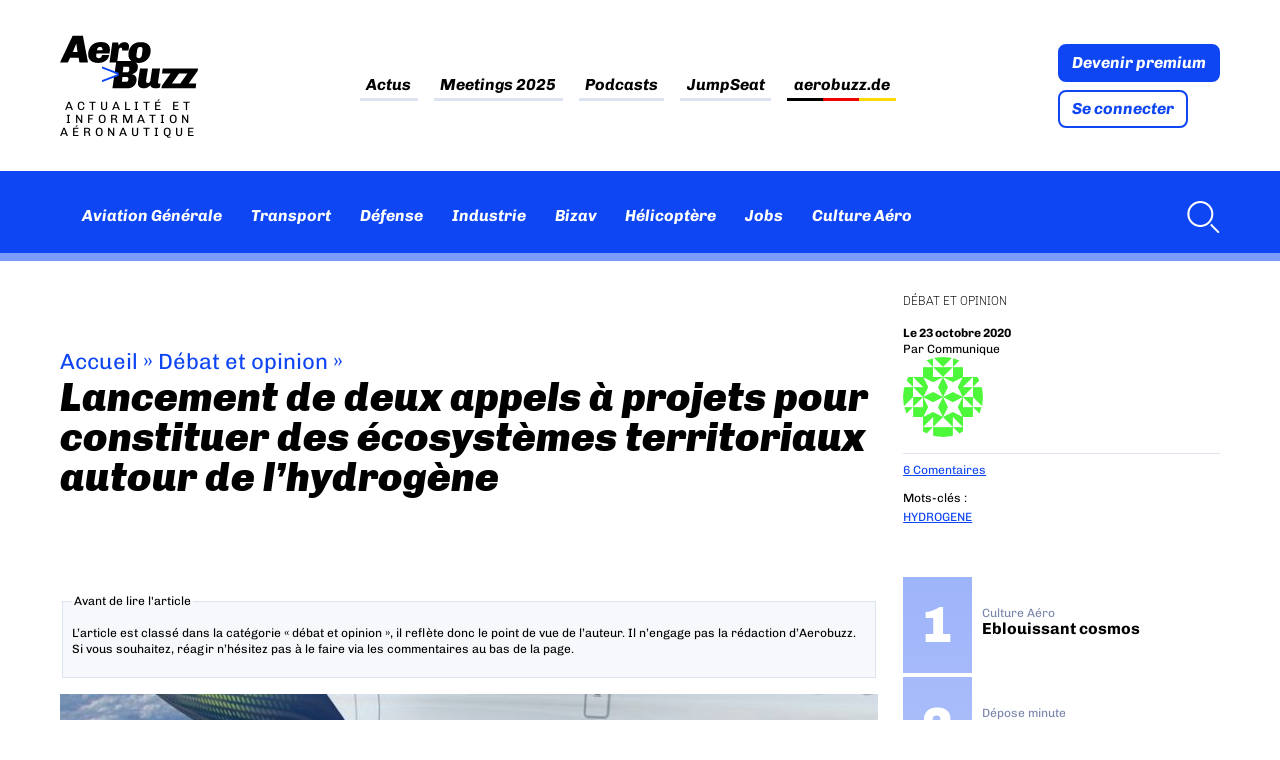

--- FILE ---
content_type: image/svg+xml
request_url: https://www.aerobuzz.fr/wp-content/themes/aerobuzz_4/img/logo-white.svg
body_size: 1728
content:
<?xml version="1.0" encoding="utf-8"?>
<!-- Generator: Adobe Illustrator 26.2.0, SVG Export Plug-In . SVG Version: 6.00 Build 0)  -->
<svg version="1.1" id="Calque_1" xmlns="http://www.w3.org/2000/svg" xmlns:xlink="http://www.w3.org/1999/xlink" x="0px" y="0px"
	 viewBox="0 0 516 197" style="enable-background:new 0 0 516 197;" xml:space="preserve">
<style type="text/css">
	.st0{fill:#FFFFFF;}
</style>
<g id="Prototypes">
	<g id="_x32_--Identité" transform="translate(-325.000000, -337.000000)">
		<g id="LOGO-Copy-2" transform="translate(325.000000, 337.000000)">
			<path id="logo_abz-aero" class="st0" d="M29.3,100.5l8.3-17.9h31.8l3.5,17.9h31.8L85.5,0H47.4L0,100.5H29.3z M65.5,61.4H47.7
				l12.8-30.5h0.7L65.5,61.4z M143.5,102c7.4,0,14-1.3,19.9-3.9c5.9-2.6,10.6-6.1,14.1-10.6c3.5-4.5,5.7-9.5,6.5-15.1l0,0h-26.7
				c-0.5,3.7-1.8,6.6-3.9,8.7c-2.1,2.1-4.9,3.2-8.3,3.2c-2.9,0-5.3-0.8-7.1-2.3s-2.8-3.6-2.8-6.4c-0.1-0.3,0.1-2,0.6-5l0,0l0.6-3.7
				H185c0.7-4.9,1.1-8.3,1.3-10.1l0.1-0.8l0.3-4c0-8.5-2.7-15.3-8.2-20.4s-13.3-7.6-23.5-7.6l0,0h-3.6c-8.9,0-16.9,1.9-23.8,5.6
				S115,39,111.1,46.1s-5.9,15.5-5.9,25.1c0,6.4,1.5,11.8,4.6,16.5c3.1,4.6,7.3,8.2,12.8,10.6c5.5,2.4,11.7,3.7,18.7,3.7l0,0H143.5z
				 M158.3,54.2h-20.1l0.3-2.1c0.4-2.8,1.7-5.3,3.9-7.3c2.2-2,4.7-3,7.7-3c2.5,0,4.6,0.9,6.2,2.6c1.6,1.7,2.4,3.8,2.4,6.4
				c0,0.8,0,1.5-0.1,2.1C158.3,53.5,158.3,53.9,158.3,54.2L158.3,54.2z M213.4,100.5l6.7-48.1c0.3-2.1,1.1-3.9,2.4-5.3
				s2.9-2.1,4.9-2.1c3.4,0,5.1,2.1,5.1,6.2c0,0.6-0.1,1.3-0.2,2.1c-0.1,0.8-0.2,1.7-0.2,2.6l0,0h23.6c0.4-1.7,0.6-3,0.7-4.1
				c1.2-5.9,1.8-9.7,1.8-11.4c0-5.1-1.5-9.1-4.6-11.9c-3.1-2.9-7.5-4.3-13.2-4.3c-3.6,0-6.9,0.8-10,2.4c-3.1,1.6-5.6,3.4-7.6,5.3
				s-3.3,3.5-3.9,4.5l0,0l-1.6-10.8h-21.6l-10.5,74.9H213.4z M294.2,102c8.7,0,16.4-2,23.2-5.9c6.8-4,12.1-9.5,15.9-16.5
				c3.8-7,5.7-14.9,5.7-23.7c0-9.7-3.1-17.4-9.4-23.1s-15.1-8.6-26.6-8.6l0,0h-2.5c-9.7,0-18,2.2-24.7,6.7
				c-6.8,4.5-11.8,10.3-15.1,17.4s-5,14.5-5,22.2c0,9.6,3.1,17.2,9.4,22.9c6.3,5.7,15.2,8.6,26.9,8.6l0,0H294.2z M294.4,84.3
				c-2.5,0-4.6-0.8-6.3-2.5s-2.5-3.8-2.5-6.3c0.1-1.9,0.4-4.9,1-9c0.6-4.2,1.3-8.9,2.2-14.3c0.5-2.9,1.8-5.4,3.9-7.3
				c2.1-2,4.7-2.9,7.6-2.9c2.6,0,4.7,0.9,6.3,2.7c1.6,1.8,2.4,3.9,2.4,6.2l0,0l-1.6,12.5L305.9,74c-0.5,2.9-1.8,5.4-3.9,7.3
				C299.9,83.3,297.4,84.3,294.4,84.3z"/>
			<path id="logo_abz-buzz" class="st0" d="M267.4,95l0.6,0c4.3,0.1,8.2,1,11.7,2.9c3.6,1.9,6.4,4.5,8.5,7.8c2,3.3,3,6.9,3,11
				c0,7.8-2,13.9-6,18.1c-4,4.3-8.9,7.2-14.9,8.9l0,0l-0.2,0.6l0.4,0.1c10.7,2.7,16,9.5,16,20.1c0,5.5-1.4,10.7-4.1,15.7
				c-2.7,5-6.6,9-11.6,12.1c-5,3.1-10.7,4.6-17.3,4.6l0,0H196l6.2-42.8l0.8,0l13.9-7v-3.5l-12.8-3.2l6.5-45.5H267.4z M516,123.1
				l-1.2,8.7L481,179.1h28.4l-2.4,17.9l-62.8,0l0,0h-64.9l1.2-9.1l33.5-46.8h-32.5l2.4-17.9H516z M328.6,123.1l-3.4,22.5l-0.3,1.9
				c-0.8,4.4-1.4,8.6-2,12.7c-0.6,4.7-1,7.9-1.1,9.6c0,2.1,0.6,3.8,1.8,5.1c1.2,1.3,2.9,2,5.1,2c2.5,0,4.5-0.8,6.1-2.4
				c1.5-1.5,2.5-3.4,2.9-5.7l0.1-0.4l6.7-45.4h29.6l-0.1,0.8c-3.8,24.3-6.2,40-7.1,47.3l0,0.2l-0.1,1.1c-0.2,1.7-0.3,2.8-0.3,3.2
				c0,1.3,0.4,2.3,1.2,3s1.7,1.1,2.8,1.1c1.4,0,3-0.4,5-1.1l0.4-0.2l-2.2,15.2l-0.3,0.2c-3.7,2-8.7,3.1-15.2,3.1
				c-6.4,0-11.1-1-14.3-2.9s-5.2-4.8-6.1-8.6c-2.3,2.7-5.5,5.3-9.6,7.8c-4.1,2.5-9.2,3.7-15.4,3.7c-6.9,0-12.2-1.7-15.9-5.1
				s-5.6-7.8-5.6-13.2c0-2.6,0.8-9.3,2.4-20.3c1.5-10.4,3.2-21.5,5.2-33.3l0.3-2H328.6z M476.7,141.1l-31.2,0l-27.2,38l31.2,0
				L476.7,141.1z M250.2,154.8h-16.8l-2.1,17.6h16.8c1.8,0,3.4-0.7,5-2.2c1.6-1.5,2.4-3.2,2.5-5.2l0,0l0.3-3.7l0-0.3
				c-0.1-1.7-0.6-3.2-1.6-4.3C253.3,155.4,251.9,154.8,250.2,154.8L250.2,154.8z M253.3,116.1H237l-2.3,21.1h16.3
				c1.9,0,3.7-0.9,5.4-2.7c1.7-1.8,2.6-3.9,2.7-6.3l0,0l0.3-4.3l0-0.4c-0.1-2.1-0.6-3.8-1.7-5.2
				C256.6,116.8,255.1,116.1,253.3,116.1L253.3,116.1z"/>
			<polygon id="logo_abz-fleche" class="st0" points="157,174 220,149.9 220,139.1 157,115 157,122.6 214.2,144.5 157,166.4 			"/>
		</g>
	</g>
</g>
</svg>
